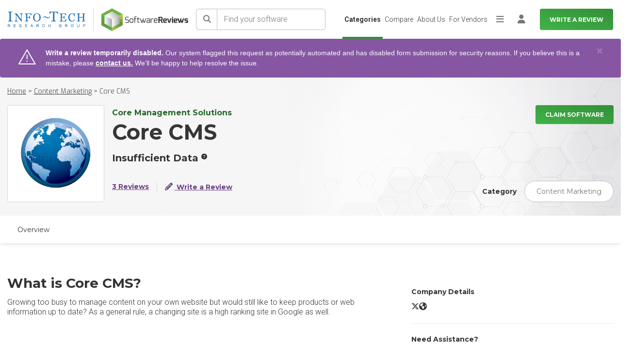

--- FILE ---
content_type: text/html; charset=utf-8
request_url: https://www.softwarereviews.com/products/core-cms
body_size: 22882
content:
<!DOCTYPE html>
<html lang="en">
  <head id="munchkin-key" data-key="353-GFN-093">
  <meta charset="utf-8">
<script>var _rollbarConfig = {"accessToken":"434485f7483b452d93ee4b7d7bc36c88","captureUncaught":true,"hostSafeList":["softwarereviews.com"],"payload":{"environment":"production","person":{"id":null,"username":null,"email":null}}};</script>
<script>!function(r){var e={};function o(n){if(e[n])return e[n].exports;var t=e[n]={i:n,l:!1,exports:{}};return r[n].call(t.exports,t,t.exports,o),t.l=!0,t.exports}o.m=r,o.c=e,o.d=function(r,e,n){o.o(r,e)||Object.defineProperty(r,e,{enumerable:!0,get:n})},o.r=function(r){"undefined"!=typeof Symbol&&Symbol.toStringTag&&Object.defineProperty(r,Symbol.toStringTag,{value:"Module"}),Object.defineProperty(r,"__esModule",{value:!0})},o.t=function(r,e){if(1&e&&(r=o(r)),8&e)return r;if(4&e&&"object"==typeof r&&r&&r.__esModule)return r;var n=Object.create(null);if(o.r(n),Object.defineProperty(n,"default",{enumerable:!0,value:r}),2&e&&"string"!=typeof r)for(var t in r)o.d(n,t,function(e){return r[e]}.bind(null,t));return n},o.n=function(r){var e=r&&r.__esModule?function(){return r.default}:function(){return r};return o.d(e,"a",e),e},o.o=function(r,e){return Object.prototype.hasOwnProperty.call(r,e)},o.p="",o(o.s=0)}([function(r,e,o){"use strict";var n=o(1),t=o(5);_rollbarConfig=_rollbarConfig||{},_rollbarConfig.rollbarJsUrl=_rollbarConfig.rollbarJsUrl||"https://cdn.rollbar.com/rollbarjs/refs/tags/v2.26.1/rollbar.min.js",_rollbarConfig.async=void 0===_rollbarConfig.async||_rollbarConfig.async;var a=n.setupShim(window,_rollbarConfig),l=t(_rollbarConfig);window.rollbar=n.Rollbar,a.loadFull(window,document,!_rollbarConfig.async,_rollbarConfig,l)},function(r,e,o){"use strict";var n=o(2),t=o(3);function a(r){return function(){try{return r.apply(this,arguments)}catch(r){try{console.error("[Rollbar]: Internal error",r)}catch(r){}}}}var l=0;function i(r,e){this.options=r,this._rollbarOldOnError=null;var o=l++;this.shimId=function(){return o},"undefined"!=typeof window&&window._rollbarShims&&(window._rollbarShims[o]={handler:e,messages:[]})}var s=o(4),d=function(r,e){return new i(r,e)},c=function(r){return new s(d,r)};function u(r){return a((function(){var e=this,o=Array.prototype.slice.call(arguments,0),n={shim:e,method:r,args:o,ts:new Date};window._rollbarShims[this.shimId()].messages.push(n)}))}i.prototype.loadFull=function(r,e,o,n,t){var l=!1,i=e.createElement("script"),s=e.getElementsByTagName("script")[0],d=s.parentNode;i.crossOrigin="",i.src=n.rollbarJsUrl,o||(i.async=!0),i.onload=i.onreadystatechange=a((function(){if(!(l||this.readyState&&"loaded"!==this.readyState&&"complete"!==this.readyState)){i.onload=i.onreadystatechange=null;try{d.removeChild(i)}catch(r){}l=!0,function(){var e;if(void 0===r._rollbarDidLoad){e=new Error("rollbar.js did not load");for(var o,n,a,l,i=0;o=r._rollbarShims[i++];)for(o=o.messages||[];n=o.shift();)for(a=n.args||[],i=0;i<a.length;++i)if("function"==typeof(l=a[i])){l(e);break}}"function"==typeof t&&t(e)}()}})),d.insertBefore(i,s)},i.prototype.wrap=function(r,e,o){try{var n;if(n="function"==typeof e?e:function(){return e||{}},"function"!=typeof r)return r;if(r._isWrap)return r;if(!r._rollbar_wrapped&&(r._rollbar_wrapped=function(){o&&"function"==typeof o&&o.apply(this,arguments);try{return r.apply(this,arguments)}catch(o){var e=o;throw e&&("string"==typeof e&&(e=new String(e)),e._rollbarContext=n()||{},e._rollbarContext._wrappedSource=r.toString(),window._rollbarWrappedError=e),e}},r._rollbar_wrapped._isWrap=!0,r.hasOwnProperty))for(var t in r)r.hasOwnProperty(t)&&(r._rollbar_wrapped[t]=r[t]);return r._rollbar_wrapped}catch(e){return r}};for(var p="log,debug,info,warn,warning,error,critical,global,configure,handleUncaughtException,handleAnonymousErrors,handleUnhandledRejection,captureEvent,captureDomContentLoaded,captureLoad".split(","),f=0;f<p.length;++f)i.prototype[p[f]]=u(p[f]);r.exports={setupShim:function(r,e){if(r){var o=e.globalAlias||"Rollbar";if("object"==typeof r[o])return r[o];r._rollbarShims={},r._rollbarWrappedError=null;var l=new c(e);return a((function(){e.captureUncaught&&(l._rollbarOldOnError=r.onerror,n.captureUncaughtExceptions(r,l,!0),e.wrapGlobalEventHandlers&&t(r,l,!0)),e.captureUnhandledRejections&&n.captureUnhandledRejections(r,l,!0);var a=e.autoInstrument;return!1!==e.enabled&&(void 0===a||!0===a||function(r){return!("object"!=typeof r||void 0!==r.page&&!r.page)}(a))&&r.addEventListener&&(r.addEventListener("load",l.captureLoad.bind(l)),r.addEventListener("DOMContentLoaded",l.captureDomContentLoaded.bind(l))),r[o]=l,l}))()}},Rollbar:c}},function(r,e,o){"use strict";function n(r,e,o,n){r._rollbarWrappedError&&(n[4]||(n[4]=r._rollbarWrappedError),n[5]||(n[5]=r._rollbarWrappedError._rollbarContext),r._rollbarWrappedError=null);var t=e.handleUncaughtException.apply(e,n);o&&o.apply(r,n),"anonymous"===t&&(e.anonymousErrorsPending+=1)}r.exports={captureUncaughtExceptions:function(r,e,o){if(r){var t;if("function"==typeof e._rollbarOldOnError)t=e._rollbarOldOnError;else if(r.onerror){for(t=r.onerror;t._rollbarOldOnError;)t=t._rollbarOldOnError;e._rollbarOldOnError=t}e.handleAnonymousErrors();var a=function(){var o=Array.prototype.slice.call(arguments,0);n(r,e,t,o)};o&&(a._rollbarOldOnError=t),r.onerror=a}},captureUnhandledRejections:function(r,e,o){if(r){"function"==typeof r._rollbarURH&&r._rollbarURH.belongsToShim&&r.removeEventListener("unhandledrejection",r._rollbarURH);var n=function(r){var o,n,t;try{o=r.reason}catch(r){o=void 0}try{n=r.promise}catch(r){n="[unhandledrejection] error getting `promise` from event"}try{t=r.detail,!o&&t&&(o=t.reason,n=t.promise)}catch(r){}o||(o="[unhandledrejection] error getting `reason` from event"),e&&e.handleUnhandledRejection&&e.handleUnhandledRejection(o,n)};n.belongsToShim=o,r._rollbarURH=n,r.addEventListener("unhandledrejection",n)}}}},function(r,e,o){"use strict";function n(r,e,o){if(e.hasOwnProperty&&e.hasOwnProperty("addEventListener")){for(var n=e.addEventListener;n._rollbarOldAdd&&n.belongsToShim;)n=n._rollbarOldAdd;var t=function(e,o,t){n.call(this,e,r.wrap(o),t)};t._rollbarOldAdd=n,t.belongsToShim=o,e.addEventListener=t;for(var a=e.removeEventListener;a._rollbarOldRemove&&a.belongsToShim;)a=a._rollbarOldRemove;var l=function(r,e,o){a.call(this,r,e&&e._rollbar_wrapped||e,o)};l._rollbarOldRemove=a,l.belongsToShim=o,e.removeEventListener=l}}r.exports=function(r,e,o){if(r){var t,a,l="EventTarget,Window,Node,ApplicationCache,AudioTrackList,ChannelMergerNode,CryptoOperation,EventSource,FileReader,HTMLUnknownElement,IDBDatabase,IDBRequest,IDBTransaction,KeyOperation,MediaController,MessagePort,ModalWindow,Notification,SVGElementInstance,Screen,TextTrack,TextTrackCue,TextTrackList,WebSocket,WebSocketWorker,Worker,XMLHttpRequest,XMLHttpRequestEventTarget,XMLHttpRequestUpload".split(",");for(t=0;t<l.length;++t)r[a=l[t]]&&r[a].prototype&&n(e,r[a].prototype,o)}}},function(r,e,o){"use strict";function n(r,e){this.impl=r(e,this),this.options=e,function(r){for(var e=function(r){return function(){var e=Array.prototype.slice.call(arguments,0);if(this.impl[r])return this.impl[r].apply(this.impl,e)}},o="log,debug,info,warn,warning,error,critical,global,configure,handleUncaughtException,handleAnonymousErrors,handleUnhandledRejection,_createItem,wrap,loadFull,shimId,captureEvent,captureDomContentLoaded,captureLoad".split(","),n=0;n<o.length;n++)r[o[n]]=e(o[n])}(n.prototype)}n.prototype._swapAndProcessMessages=function(r,e){var o,n,t;for(this.impl=r(this.options);o=e.shift();)n=o.method,t=o.args,this[n]&&"function"==typeof this[n]&&("captureDomContentLoaded"===n||"captureLoad"===n?this[n].apply(this,[t[0],o.ts]):this[n].apply(this,t));return this},r.exports=n},function(r,e,o){"use strict";r.exports=function(r){return function(e){if(!e&&!window._rollbarInitialized){for(var o,n,t=(r=r||{}).globalAlias||"Rollbar",a=window.rollbar,l=function(r){return new a(r)},i=0;o=window._rollbarShims[i++];)n||(n=o.handler),o.handler._swapAndProcessMessages(l,o.messages);window[t]=n,window._rollbarInitialized=!0}}}}]);</script>
  <meta name="viewport" content="width=device-width, initial-scale=1">
  <meta name="author" content="https://softwarereviews.com">
  <meta name="google-site-verification" content="OVKkGbWWLjcUmo_E5UsZUPy4meDnZFLz0KfJDPf0dbk">

  <script type="application/ld+json">
  {"@context":"https://schema.org","@graph":[{"@type":"Organization","name":"SoftwareReviews","description":"SoftwareReviews is a division of Info-Tech Research Group, a world-class IT research and advisory firm established in 1997. Backed by two decades of experience, SoftwareReviews is a leading source of expertise and insight into the enterprise software landscape and client-vendor relationships. By collecting real data from IT and business professionals, the SoftwareReviews methodology produces the most detailed and authentic insights into the experience of evaluating and purchasing enterprise software.","address":{"@type":"PostalAddress","addressLocality":"London","addressRegion":"ON","postalCode":"N6A 1B8","streetAddress":"345 Ridout St N"},"parentOrganization":"Info-Tech Research Group","url":"https://www.softwarereviews.com/","sameAs":["https://www.facebook.com/softwarereviewsITRG/","https://twitter.com/SW_Reviews","https://www.instagram.com/infotechrg/","https://www.linkedin.com/company/softwarereviews"]},{"@type":"WebSite","name":"SoftwareReviews","url":"https://www.softwarereviews.com/","potentialAction":{"@type":"SearchAction","target":"https://www.softwarereviews.com/search?q={search_term_string}","query-input":"required name=search_term_string"}},{"@type":"WebPage","@id":"https://www.softwarereviews.com/products/core-cms","url":"https://www.softwarereviews.com/products/core-cms","name":"SoftwareReviews"}]}
</script>


  <link rel="icon" type="image/x-icon" href="https://cdn1.softwarereviews.com/assets/favicon-97cfcd762bccd703ee81c00b46eaaaca98efa8857668f18e9eac7e957ea667a8.ico" />
  <title>Core CMS Customer Reviews 2026 | Content Marketing | SoftwareReviews</title>
<meta name="description" content="Explore Core CMS - Content Marketing reviews from real users. Learn more about product features, vendor capabilities, product ratings, and more.">
<meta name="keywords" content="core cms, software, reviews, enterprise, it, selection, ratings, vendor, information, technology, features, product, enterprise software, best software, software reviews, top software, software comparison, software provider, software purchase, categories">
<link rel="canonical" href="https://www.softwarereviews.com/products/core-cms?c_id=221">
<meta property="og:title" content="Core CMS Customer Reviews 2026 | Content Marketing | SoftwareReviews">
<meta property="og:site_name" content="SoftwareReviews">
<meta property="og:description" content="Explore Core CMS - Content Marketing reviews from real users. Learn more about product features, vendor capabilities, product ratings, and more.">
<meta property="og:image" content="https://cdn3.softwarereviews.com/assets/software_reviews_shared/shared/scorecard-cover-full-75eef0f1a6998bd8bdca14e9ab6a9068e3cef941c942b771bc1299b0eca1a519.png">
<meta property="og:type" content="website">
<meta property="og:url" content="https://www.softwarereviews.com/products/core-cms">
<meta name="twitter:title" content="Core CMS Customer Reviews 2026 | Content Marketing | SoftwareReviews">
<meta name="twitter:description" content="Explore Core CMS - Content Marketing reviews from real users. Learn more about product features, vendor capabilities, product ratings, and more.">
<meta name="twitter:card" content="summary">
<meta name="twitter:site" content="@SW_Reviews">
<meta name="twitter:image" content="https://cdn3.softwarereviews.com/assets/software_reviews_shared/shared/scorecard-cover-full-75eef0f1a6998bd8bdca14e9ab6a9068e3cef941c942b771bc1299b0eca1a519.png">
  <meta name="csrf-param" content="authenticity_token" />
<meta name="csrf-token" content="ajetRfE9vUDvWMuiK2uqGlr8qgNfZwJBeMG8irkXTW-ZtJAy_4cLCEZWZ0cwSIE6oyO4Mwwv-QQ3xLIUdn4zCw" />
  
  
  <script>
  Rollbar.configure({
    payload: {
      person: {
        id: "",
        email: "",
      }
    }
  });
</script>


  <!-- Google Fonts -->
  <!-- Google Fonts -->
<link rel="preconnect" href="https://fonts.googleapis.com">
<link rel="preconnect" href="https://fonts.gstatic.com" crossorigin />
<link rel="stylesheet" href="https://fonts.googleapis.com/css?family=Exo:300,300i,400,400i,500,500i,600,700|Roboto:300,300i,400,400i,500,500i,700,700i,800,900|Montserrat:100,300,400,500,700,900&display=swap" media="print" onload="this.media='all'" />
<noscript>
  <link rel="stylesheet" href="https://fonts.googleapis.com/css?family=Exo:300,300i,400,400i,500,500i,600,700|Roboto:300,300i,400,400i,500,500i,700,700i,800,900|Montserrat:100,300,400,500,700,900&display=swap" />
</noscript>

<!-- Icon Font -->
<script src="https://kit.fontawesome.com/6b0b0f72af.js" crossorigin="anonymous" media="print" onload="this.media='all'"></script>
<noscript><link rel="stylesheet" href="https://kit.fontawesome.com/6b0b0f72af.css" media="all"></noscript>


  <link rel="stylesheet" href="https://cdn1.softwarereviews.com/assets/application-cf2be90cc42b9cb0e096c84e0d7be746404cbae917b6d36921f860c11f32e1f3.css" data-turbo-track="reload" />
  <link rel="stylesheet" href="https://cdn1.softwarereviews.com/assets/application_tailwind-9df2b3868f729c009c7b59b244135f91882a684d4f1d823d9bd582aeb777c951.css" />
  <link rel="stylesheet" href="https://cdn3.softwarereviews.com/assets/es_application-a41850f4fa6f1f4ca5a365291f06bbe8e359e5f67a10ed19503d28e61d19797d.css" />
  <link rel="stylesheet" href="https://cdn0.softwarereviews.com/assets/software_reviews_shared_application_tailwind-41576a2552c4474f01a9fab28b34890d3f20e4255bb692b40f729149707c01a8.css" />
  <script src="https://cdn2.softwarereviews.com/assets/manifests/offerings/show-26cba22f87031f378c78b93ebde8dec8e91082e9ee13efd4440d8e6db244fc8e.js" data-turbo-track="reload" defer="defer"></script>
  <script src="https://cdn2.softwarereviews.com/assets/es_application-f8a2d256df2c87d8e91b35db3bdc1bebbbc21c65c962ac2f64b895fd4dce7531.js" data-turbo-track="reload" defer="defer"></script>

  
  <!-- Google Tag Manager -->
<script>
  (function(w,d,s,l,i){
    w[l]=w[l]||[];w[l].push({'gtm.start':new Date().getTime(),event:'gtm.js'});
    var f=d.getElementsByTagName(s)[0],j=d.createElement(s),dl=l!='dataLayer'?'&l='+l:'';
    j.async=true;
    j.src='https://www.googletagmanager.com/gtm.js?id='+i+dl;
    f.parentNode.insertBefore(j,f);
  })(window,document,'script','dataLayer','GTM-THFZWQV');
</script>
<!-- End Google Tag Manager -->

    <!-- Start VWO Async SmartCode -->
  <link rel="preconnect" href="https://dev.visualwebsiteoptimizer.com" />
  <script type='text/javascript' id='vwoCode'>
  window._vwo_code ||
  (function () {
  var w=window,
  d=document;
  var account_id=929392,
  version=2.2,
  settings_tolerance=2000,
  hide_element='body',
  hide_element_style = 'opacity:0 !important;filter:alpha(opacity=0) !important;background:none !important';
  /* DO NOT EDIT BELOW THIS LINE */
  if(f=!1,v=d.querySelector('#vwoCode'),cc={},-1<d.URL.indexOf('__vwo_disable__')||w._vwo_code)return;try{var e=JSON.parse(localStorage.getItem('_vwo_'+account_id+'_config'));cc=e&&'object'==typeof e?e:{}}catch(e){}function r(t){try{return decodeURIComponent(t)}catch(e){return t}}var s=function(){var e={combination:[],combinationChoose:[],split:[],exclude:[],uuid:null,consent:null,optOut:null},t=d.cookie||'';if(!t)return e;for(var n,i,o=/(?:^|;\s*)(?:(_vis_opt_exp_(\d+)_combi=([^;]*))|(_vis_opt_exp_(\d+)_combi_choose=([^;]*))|(_vis_opt_exp_(\d+)_split=([^:;]*))|(_vis_opt_exp_(\d+)_exclude=[^;]*)|(_vis_opt_out=([^;]*))|(_vwo_global_opt_out=[^;]*)|(_vwo_uuid=([^;]*))|(_vwo_consent=([^;]*)))/g;null!==(n=o.exec(t));)try{n[1]?e.combination.push({id:n[2],value:r(n[3])}):n[4]?e.combinationChoose.push({id:n[5],value:r(n[6])}):n[7]?e.split.push({id:n[8],value:r(n[9])}):n[10]?e.exclude.push({id:n[11]}):n[12]?e.optOut=r(n[13]):n[14]?e.optOut=!0:n[15]?e.uuid=r(n[16]):n[17]&&(i=r(n[18]),e.consent=i&&3<=i.length?i.substring(0,3):null)}catch(e){}return e}();function i(){var e=function(){if(w.VWO&&Array.isArray(w.VWO))for(var e=0;e<w.VWO.length;e++){var t=w.VWO[e];if(Array.isArray(t)&&('setVisitorId'===t[0]||'setSessionId'===t[0]))return!0}return!1}(),t='a='+account_id+'&u='+encodeURIComponent(w._vis_opt_url||d.URL)+'&vn='+version+'&ph=1'+('undefined'!=typeof platform?'&p='+platform:'')+'&st='+w.performance.now();e||((n=function(){var e,t=[],n={},i=w.VWO&&w.VWO.appliedCampaigns||{};for(e in i){var o=i[e]&&i[e].v;o&&(t.push(e+'-'+o+'-1'),n[e]=!0)}if(s&&s.combination)for(var r=0;r<s.combination.length;r++){var a=s.combination[r];n[a.id]||t.push(a.id+'-'+a.value)}return t.join('|')}())&&(t+='&c='+n),(n=function(){var e=[],t={};if(s&&s.combinationChoose)for(var n=0;n<s.combinationChoose.length;n++){var i=s.combinationChoose[n];e.push(i.id+'-'+i.value),t[i.id]=!0}if(s&&s.split)for(var o=0;o<s.split.length;o++)t[(i=s.split[o]).id]||e.push(i.id+'-'+i.value);return e.join('|')}())&&(t+='&cc='+n),(n=function(){var e={},t=[];if(w.VWO&&Array.isArray(w.VWO))for(var n=0;n<w.VWO.length;n++){var i=w.VWO[n];if(Array.isArray(i)&&'setVariation'===i[0]&&i[1]&&Array.isArray(i[1]))for(var o=0;o<i[1].length;o++){var r,a=i[1][o];a&&'object'==typeof a&&(r=a.e,a=a.v,r&&a&&(e[r]=a))}}for(r in e)t.push(r+'-'+e[r]);return t.join('|')}())&&(t+='&sv='+n)),s&&s.optOut&&(t+='&o='+s.optOut);var n=function(){var e=[],t={};if(s&&s.exclude)for(var n=0;n<s.exclude.length;n++){var i=s.exclude[n];t[i.id]||(e.push(i.id),t[i.id]=!0)}return e.join('|')}();return n&&(t+='&e='+n),s&&s.uuid&&(t+='&id='+s.uuid),s&&s.consent&&(t+='&consent='+s.consent),w.name&&-1<w.name.indexOf('_vis_preview')&&(t+='&pM=true'),w.VWO&&w.VWO.ed&&(t+='&ed='+w.VWO.ed),t}code={nonce:v&&v.nonce,library_tolerance:function(){return'undefined'!=typeof library_tolerance?library_tolerance:void 0},settings_tolerance:function(){return cc.sT||settings_tolerance},hide_element_style:function(){return'{'+(cc.hES||hide_element_style)+'}'},hide_element:function(){return performance.getEntriesByName('first-contentful-paint')[0]?'':'string'==typeof cc.hE?cc.hE:hide_element},getVersion:function(){return version},finish:function(e){var t;f||(f=!0,(t=d.getElementById('_vis_opt_path_hides'))&&t.parentNode.removeChild(t),e&&((new Image).src='https://dev.visualwebsiteoptimizer.com/ee.gif?a='+account_id+e))},finished:function(){return f},addScript:function(e){var t=d.createElement('script');t.type='text/javascript',e.src?t.src=e.src:t.text=e.text,v&&t.setAttribute('nonce',v.nonce),d.getElementsByTagName('head')[0].appendChild(t)},load:function(e,t){t=t||{};var n=new XMLHttpRequest;n.open('GET',e,!0),n.withCredentials=!t.dSC,n.responseType=t.responseType||'text',n.onload=function(){if(t.onloadCb)return t.onloadCb(n,e);200===n.status?_vwo_code.addScript({text:n.responseText}):_vwo_code.finish('&e=loading_failure:'+e)},n.onerror=function(){if(t.onerrorCb)return t.onerrorCb(e);_vwo_code.finish('&e=loading_failure:'+e)},n.send()},init:function(){var e,t=this.settings_tolerance();w._vwo_settings_timer=setTimeout(function(){_vwo_code.finish()},t),'body'!==this.hide_element()?(n=d.createElement('style'),e=(t=this.hide_element())?t+this.hide_element_style():'',t=d.getElementsByTagName('head')[0],n.setAttribute('id','_vis_opt_path_hides'),v&&n.setAttribute('nonce',v.nonce),n.setAttribute('type','text/css'),n.styleSheet?n.styleSheet.cssText=e:n.appendChild(d.createTextNode(e)),t.appendChild(n)):(n=d.getElementsByTagName('head')[0],(e=d.createElement('div')).style.cssText='z-index: 2147483647 !important;position: fixed !important;left: 0 !important;top: 0 !important;width: 100% !important;height: 100% !important;background: white !important;',e.setAttribute('id','_vis_opt_path_hides'),e.classList.add('_vis_hide_layer'),n.parentNode.insertBefore(e,n.nextSibling));var n='https://dev.visualwebsiteoptimizer.com/j.php?'+i();-1!==w.location.search.indexOf('_vwo_xhr')?this.addScript({src:n}):this.load(n+'&x=true',{l:1})}};w._vwo_code=code;code.init();})();
  </script>
  <!-- End VWO Async SmartCode -->

</head>

  <body class="sr-body-wide" data-controller="sr-modal">
  <noscript>
  <div class="no-script-notification">
    For full functionality of this site it is necessary to enable JavaScript. Here are the <a href="http://www.enable-javascript.com/"> instructions to enable JavaScript in your web browser</a>.
  </div>
  <div class="no-script-bump"> </div>
</noscript>

  <!-- Google Tag Manager (noscript) -->
<noscript>
  <iframe src="https://www.googletagmanager.com/ns.html?id=GTM-THFZWQV"
    height="0" width="0" style="display:none;visibility:hidden">
  </iframe>
</noscript>
<!-- End Google Tag Manager (noscript) -->

  <!-- Main Wrapper -->
  <div class="layout-wrapper">

    <!-- Page Navbar -->
    <header id="header" class="h-16 xs:h-20 sticky pl-4 top-0 inset-x-0 z-[1030] bg-white lg:pr-4 xl:py-0 3xl:px-0">
  <a class="button button--secondary sr-only top-1 left-1 z-[9999] outline-offset-2 focus:not-sr-only focus:absolute focus:px-6 focus:py-3" target="_self" href="#main">Skip to main content</a>


  <nav class="flex items-center justify-between h-full font-roboto font-light text-gray-700 lg:text-xs xl:justify-end 2xl:text-sm 3xl:px-11" aria-label="Main">
    <div class="flex items-center mr-4 sm:mr-4 2xl:mr-7">
  <div class="hidden xs:block">
    <img class="max-w-full" width="160" height="32" alt="Info-Tech Research Group" src="https://cdn0.softwarereviews.com/assets/logos/info-tech/info-tech-research-group-db041b640665c6201359b0e19da6758cdeb39ea416ec6c156eecaf9bea0806bd.svg" />
  </div>

  <div class="hidden shrink-0 mx-4 w-px h-12 bg-gray-300 xs:block sm:mx-6 lg:mx-4 xl:mx-6"></div>

  <a title="Home" href="/">
    <img class="max-w-full" width="179" height="47" alt="SoftwareReviews" src="https://cdn1.softwarereviews.com/assets/logos/software_reviews/software_reviews_logo_centered-b3f3ddcf554938239aa2b9c4d2f16f9598dcc4ca7458ae11c4af4bd663bbbe59.svg" />
</a></div>

    <div id="site-search" class="h-16 xs:h-20 hidden max-lg:absolute max-lg:top-0 max-lg:inset-x-0 max-lg:py-3 max-lg:px-4 max-lg:z-50 max-lg:bg-gradient-to-b max-lg:from-primary-gradient-dark-start max-lg:to-primary-gradient-dark-end lg:grow xs:py-4 lg:block lg:relative lg:p-0 lg:bg-none">
  <div class="flex items-center h-full">
    <form action="/search" class="grow flex min-w-[200px] lg:mr-4 lg:max-w-[400px] 2xl:mr-9" data-controller="search" data-search-bar-value="site-search-dropdown">
      <button name="button" type="submit" class="shrink-0 relative min-w-target min-h-target text-base text-gray-500 bg-white border border-r-0 rounded-l-md after:content-[&#39;&#39;] after:absolute after:inset-y-0 after:right-0 after:w-px after:bg-gray-400 border-gray-400" aria-label="Search">
  
<span class="sr-text sr-tw-sr-only">Search</span><span class="fa fa-solid fa-search" aria-hidden="true"></span>

</button>
      <input autocomplete="off" class="grow m-0 px-3.5 font-roboto font-light text-base bg-white border border-l-0 rounded-r-md rounded-l-none focus:z-10 border-gray-400 placeholder:text-gray-500" maxlength="80" name="q" placeholder="Find your software" type="search" aria-label="Find your software" data-action="focus-&gt;search#getResults focusout-&gt;search#hideTips keyup-&gt;search#getResults" data-search-target="input">

      <div class="hidden absolute mt-1 inset-x-0 p-5 top-full bg-white rounded-md shadow" data-search-target="tips">
  <div class="mb-3 font-exo text-xs font-bold leading-none uppercase text-gray-800">Search tips</div>
    <div class="mt-3 text-base font-light text-gray-700">Search for products, categories, or vendors.</div>
    <div class="mt-3 text-base font-light text-gray-700">Try keywords like &#39;management&#39;, &#39;Microsoft&#39;, or &#39;CRM&#39;</div>
</div>

      <div class="max-h-[calc(100vh-theme(space.16))] xs:max-h-[calc(100vh-theme(space.20))] hidden absolute mt-1 inset-x-0 pb-2 top-full bg-white rounded-md shadow overflow-y-auto" data-search-target="results">
  <div class="flex items-center justify-center py-3 px-5 bg-gray-100">
    
<span class="fa fa-solid fa-search text-xl text-gray-500" aria-hidden="true"></span>

    <div class="ml-2.5 text-ellipsis overflow-hidden">Search for <strong>"<span data-search-target="term"></span>"</strong> by hitting <em>enter</em>, or see suggested results.</div>
  </div>

  <turbo-frame id="site-search-dropdown"></turbo-frame>
</div>


      <button class="ml-3.5 font-roboto text-white bg-transparent lg:hidden" type="button" aria-controls="site-search" aria-expanded="true" data-action="toggle#display " data-controller="toggle">
  
        Cancel

</button>    </form>
  </div>
</div>


    <ul id="main-nav" class="max-h-[calc(100vh-theme(space.16))] xs:max-h-[calc(100vh-theme(space.20))] hidden m-0 p-0 list-none max-lg:absolute max-lg:inset-x-0 max-lg:top-full max-lg:bg-white max-lg:shadow max-lg:overflow-y-auto sm:justify-end lg:grow lg:flex lg:gap-x-4 lg:relative lg:h-full">
      <li class="relative leading-snug p-2 lg:hidden">
  <a class="button button--primary button--sm shrink-0 py-2 min-h-target whitespace-nowrap w-full" aria-current="false" target="_self" href="/start">Write a Review</a>


</li>  <li class="relative leading-snug">
    <a class="flex items-center px-4 py-3 min-h-target h-full leading-snug text-gray-700 aria-current:font-bold lg:text-sm lg:leading-snug lg:whitespace-nowrap hocus:no-underline before:inset-0 before:border-l-4 before:border-transparent before:content-[&#39;&#39;] before:absolute hocus:before:border-primary-500 aria-current:before:border-primary-500 lg:border-0 lg:before:border-l-0 lg:justify-center lg:px-1 lg:py-4 lg:before:border-b-4" aria-current="true" href="/categories">Categories</a>
</li>  <li class="relative leading-snug">
    <a class="flex items-center px-4 py-3 min-h-target h-full leading-snug text-gray-700 aria-current:font-bold lg:text-sm lg:leading-snug lg:whitespace-nowrap hocus:no-underline before:inset-0 before:border-l-4 before:border-transparent before:content-[&#39;&#39;] before:absolute hocus:before:border-primary-500 aria-current:before:border-primary-500 lg:border-0 lg:before:border-l-0 lg:justify-center lg:px-1 lg:py-4 lg:before:border-b-4" aria-current="false" href="/compare">Compare</a>
</li>  <li class="relative leading-snug">
    <a class="flex items-center px-4 py-3 min-h-target h-full leading-snug text-gray-700 aria-current:font-bold lg:text-sm lg:leading-snug lg:whitespace-nowrap hocus:no-underline before:inset-0 before:border-l-4 before:border-transparent before:content-[&#39;&#39;] before:absolute hocus:before:border-primary-500 aria-current:before:border-primary-500 lg:border-0 lg:before:border-l-0 lg:justify-center lg:px-1 lg:py-4 lg:before:border-b-4" aria-current="false" href="/about">About Us</a>
</li>  <li class="relative leading-snug">
    <a class="flex items-center px-4 py-3 min-h-target h-full leading-snug text-gray-700 aria-current:font-bold lg:text-sm lg:leading-snug lg:whitespace-nowrap hocus:no-underline before:inset-0 before:border-l-4 before:border-transparent before:content-[&#39;&#39;] before:absolute hocus:before:border-primary-500 aria-current:before:border-primary-500 lg:border-0 lg:before:border-l-0 lg:justify-center lg:px-1 lg:py-4 lg:before:border-b-4" target="_blank" aria-current="false" href="https://provider.softwarereviews.com/">For Vendors</a>
</li>
      <li class="relative leading-snug">
  <button class="shrink-0 flex items-center justify-center p-0 min-w-target min-h-target text-lg text-gray-500 bg-transparent hocus:text-gray-700 hocus:no-underline hidden items-center justify-center px-1 h-full text-inherit hocus:no-underline lg:flex" type="button" aria-controls="main-nav-extra" aria-expanded="false" data-action="toggle#display toggle:click:outside-&gt;toggle#hide" data-controller="toggle">
  
    
<span class="sr-text sr-tw-sr-only">More</span><span class="fa fa-solid fa-bars" aria-hidden="true"></span>


</button>
  <ul id="main-nav-extra" class="max-h-[calc(100vh-theme(space.16))] xs:max-h-[calc(100vh-theme(space.20))] hidden m-0 mt-1 p-0 list-none bg-white max-lg:block max-lg:max-h-none lg:absolute lg:-right-2 lg:w-40 lg:rounded-lg lg:shadow lg:overflow-y-auto">
        <li class="relative leading-snug">
          <a class="flex items-center px-4 py-3 min-h-target h-full leading-snug text-gray-700 aria-current:font-bold lg:text-sm lg:leading-snug lg:whitespace-nowrap hocus:no-underline before:inset-0 before:border-l-4 before:border-transparent before:content-[&#39;&#39;] before:absolute hocus:before:border-primary-500 aria-current:before:border-primary-500 lg:border-0 lg:before:border-l-0 lg:w-full lg:hocus:underline" aria-current="false" href="/reports">Browse Reports</a>
</li>        <li class="relative leading-snug">
          <a class="flex items-center px-4 py-3 min-h-target h-full leading-snug text-gray-700 aria-current:font-bold lg:text-sm lg:leading-snug lg:whitespace-nowrap hocus:no-underline before:inset-0 before:border-l-4 before:border-transparent before:content-[&#39;&#39;] before:absolute hocus:before:border-primary-500 aria-current:before:border-primary-500 lg:border-0 lg:before:border-l-0 lg:w-full lg:hocus:underline" aria-current="false" href="/research">Research</a>
</li>        <li class="relative leading-snug">
          <a class="flex items-center px-4 py-3 min-h-target h-full leading-snug text-gray-700 aria-current:font-bold lg:text-sm lg:leading-snug lg:whitespace-nowrap hocus:no-underline before:inset-0 before:border-l-4 before:border-transparent before:content-[&#39;&#39;] before:absolute hocus:before:border-primary-500 aria-current:before:border-primary-500 lg:border-0 lg:before:border-l-0 lg:w-full lg:hocus:underline" aria-current="false" href="/what-we-do">What We Do</a>
</li>
    <li class="relative leading-snug border-t border-gray-300"></li>  </ul>
</li>
    </ul>

    <div class="hidden shrink-0 mr-4 ml-3 w-px h-8 bg-gray-400 xl:block"></div>

    <div class="shrink-0 flex h-full">
      
  <a id="header-login" class="shrink-0 flex items-center justify-center p-0 min-w-target min-h-target text-lg text-gray-500 bg-transparent hocus:text-gray-700 hocus:no-underline relative" href="/access/new">
    <span class="flex items-center px-4 py-3 min-h-target h-full leading-snug text-gray-700 aria-current:font-bold lg:text-sm lg:leading-snug lg:whitespace-nowrap hocus:no-underline before:inset-0 before:border-l-4 before:border-transparent before:content-[&#39;&#39;] before:absolute hocus:before:border-primary-500 aria-current:before:border-primary-500 lg:border-0 lg:before:border-l-0 lg:justify-center lg:px-1 lg:py-4 lg:before:border-b-4 hidden xs:text-xs xl:flex 2xl:text-sm">Log in</span>
    <span class="sr-only xl:hidden">Log in</span>
    
<span class="fa fa-solid fa-user xl:hidden" aria-hidden="true"></span>

</a>
      <button class="shrink-0 flex items-center justify-center p-0 min-w-target min-h-target text-lg text-gray-500 bg-transparent hocus:text-gray-700 hocus:no-underline lg:hidden" type="button" aria-controls="site-search" aria-expanded="false" data-action="toggle#display " data-controller="toggle">
  
  
<span class="sr-text sr-tw-sr-only">Open search</span><span class="fa fa-solid fa-search" aria-hidden="true"></span>


</button>
      <button class="shrink-0 flex items-center justify-center p-0 min-w-target min-h-target text-lg text-gray-500 bg-transparent hocus:text-gray-700 hocus:no-underline lg:hidden" type="button" aria-controls="main-nav main-nav-extra" aria-expanded="false" data-action="toggle#display " data-controller="toggle">
  
  
<span class="sr-text sr-tw-sr-only">Toggle navigation</span><span class="fa fa-solid fa-bars" aria-hidden="true"></span>


</button>

      <div class="hidden lg:flex lg:items-center lg:pl-4">
        <a class="button button--primary button--sm shrink-0 py-2 min-h-target whitespace-nowrap " aria-current="false" target="_self" href="/start">Write a Review</a>


      </div>
    </div>
  </nav>
</header>

    <!-- /. Page Navbar -->

    <!-- Content -->
    <main id="main" class="layout-content">

      <!-- Flash Messages -->
      <div id="messages">
        
      <div class="system-alert static">
        <div class="row">
          <div class="col-md-12">
            <div class="alert info-icon alert-dismissible bg-secondary-400 py-[18px] px-[18px] md:px-[17px] lg:px-[37px]
            text-white text-size-14 flex items-start sm:items-center px-[2%] m-0" role="alert">
              <span class='sm:w-[90%] lg:w-full leading-normal'>
                <b>Write a review temporarily disabled.</b>
                Our system flagged this request as potentially automated and has disabled form submission for security reasons.
                If you believe this is a mistake, please
                <a class="text-white font-bold underline" href="/about#contact-us-form-section">contact us.</a>
                We’ll be happy to help resolve the issue.
              </span>
              <button type="button" class="static close xl:mt-[0px] sm:-mt-[32px] md:ml-[14px]" data-dismiss="alert"><span aria-hidden="true">&times;</span><span class="sr-only">Close</span></button>
            </div>
          </div>
        </div>
</div>    </div>
      <!-- /. Flash Messages -->

      
  <script type="application/ld+json">
    {"@context":"https://schema.org","@graph":[{"@type":"BreadcrumbList","itemListElement":[{"@type":"ListItem","position":1,"name":"Home","item":"https://www.softwarereviews.com/"},{"@type":"ListItem","position":2,"name":"Content Marketing","item":"https://www.softwarereviews.com/categories/%23%3CSoftwareReviewsShared::Category:0x0000f8fc8ff87818%3E"},{"@type":"ListItem","position":3,"name":"Core CMS"}]}]}
  </script>

<div itemtype="https://schema.org/SoftwareApplication" itemscope="itemscope">
  <meta itemprop="name" content="Core CMS">
  <meta itemprop="description" content="Growing too busy to manage content on your own website but would still like to keep products or web information up to date?  As a general rule, a changing site is a high ranking site in Google as well.">
  <link itemprop="image" content="https://cdn-public.softwarereviews.com/production/logos/offerings/7497/large/icon-small.png?1617158501">
  <meta itemprop="applicationCategory" content="BusinessApplication">
  <meta itemprop="applicationSubCategory" content="Content Marketing">
  <div itemprop="author" itemtype="https://schema.org/Organization" itemscope="itemscope">
    <meta itemprop="url" content="https://www.softwarereviews.com/">
    <meta itemprop="name" content="SoftwareReviews">
</div>  <div itemprop="aggregateRating" itemtype="https://schema.org/aggregateRating" itemscope="itemscope">
    <meta itemprop="ratingValue" content="3.7">
    <meta itemprop="reviewCount" content="3">
    <meta itemprop="bestRating" content="5">
    <meta itemprop="worstRating" content="0">
</div>    <div itemprop="reviews" itemtype="https://schema.org/Review" itemscope="itemscope">
      <div itemprop="reviewRating" itemtype="https://schema.org/Rating" itemscope="itemscope">
        <meta itemprop="ratingValue" content="4.4">
        <meta itemprop="bestRating" content="5">
        <meta itemprop="worstRating" content="0">
</div>      <div itemprop="author" itemtype="https://schema.org/Person" itemscope="itemscope">
        <meta itemprop="name" content="Ashlyn Ares">
</div>      <meta itemprop="datePublished" content="2023-09-12">
      <meta itemprop="name" content="Addressing every one of our requirements ,">
        <meta itemprop="reviewBody" content=" A large portion of the issues with specialized refreshes which recently consumed heaps of time are currently in a split second settled inside a flickering of eyes. The format of the substance is consequently picked by the kind of happiness we need to distribute.
">
        <meta itemprop="reviewBody" content=" The dashboard is exceptionally simple and easy to utilize. Items, pages, and content — everything is so easy to do with Core CMS. The greater part of the highlights for regular sites is covered inside no time. Everything is accessible on a solitary plate.
">
        <meta itemprop="reviewBody" content=" The underlying arrangement and design of the tool can take some time. For certain clients, the expectation to learn and adapt can be a piece more extreme so it would be useful if more instructional exercises/recordings could be given, particularly for the fledglings.
">
        <meta itemprop="reviewBody" content="Core CMS is a net-based framework and the individuals who have previously utilized the results of Microsoft might find it truly agreeable to work with. Generally, the device is exceptionally convenient and supportive so indeed, I suggest utilizing it!
">
</div>    <div itemprop="reviews" itemtype="https://schema.org/Review" itemscope="itemscope">
      <div itemprop="reviewRating" itemtype="https://schema.org/Rating" itemscope="itemscope">
        <meta itemprop="ratingValue" content="4.4">
        <meta itemprop="bestRating" content="5">
        <meta itemprop="worstRating" content="0">
</div>      <div itemprop="author" itemtype="https://schema.org/Person" itemscope="itemscope">
        <meta itemprop="name" content="Morga Eric">
</div>      <meta itemprop="datePublished" content="2022-03-08">
      <meta itemprop="name" content="Core CMS- a convenient platform">
        <meta itemprop="reviewBody" content="It is considered to be easy for the beginners as the initial options offered as simple o
comprehend. The input features are easy and visible including the editing. The template are
highly advanced and user can customize them in multiple ways.
">
        <meta itemprop="reviewBody" content="
It keeps the user informed of its activities performed in the platform. This platform is very easy
for the user to learn and understand. The familiarity developed between the user and platform
results positively. The overall system gives a very standardized look of the content.
">
        <meta itemprop="reviewBody" content="The early learning is a slow process and perceived to be difficult by the users. It is not
appreciated by the clients. The option of language translation is also complex as well as
confusing for the clients. The users are unaware of how the changes would result and maintains
ambiguity related to the end result.
">
        <meta itemprop="reviewBody" content="It is important for the platform to add a preview option. This allow the user to have a final
impression of how the changes would ultimately result. The learning process in terms of
technicality should be made easy. The system to identify the errors should be enhanced so that it
could highlight more mistakes.
">
</div>    <div itemprop="reviews" itemtype="https://schema.org/Review" itemscope="itemscope">
      <div itemprop="reviewRating" itemtype="https://schema.org/Rating" itemscope="itemscope">
        <meta itemprop="ratingValue" content="4.4">
        <meta itemprop="bestRating" content="5">
        <meta itemprop="worstRating" content="0">
</div>      <div itemprop="author" itemtype="https://schema.org/Person" itemscope="itemscope">
        <meta itemprop="name" content="Shelby Adrian">
</div>      <meta itemprop="datePublished" content="2022-03-02">
      <meta itemprop="name" content="Free, open-source CMS">
        <meta itemprop="reviewBody" content="What I like best is that it is free software, which allows us to actually contribute our coding to the public, and that it is international, which means it supports various languages. The interface is simple to use, and goods, webpages, and content are simple to edit and integrate.">
        <meta itemprop="reviewBody" content="For most upgrades, having a hilarious end set up per content type handles all of the website layout eventualities we require without needing to care about technological difficulties.">
        <meta itemprop="reviewBody" content="There are numerous third-party packages that are too pricey, but generally, this software is superior to WordPress.">
        <meta itemprop="reviewBody" content="Depending on our expertise, this is one of finest, most practical strategies to guarantee ensuring your material reaches the intended audience. Any moment is an excellent time to use this tool.">
</div>  <div itemprop="offers" itemtype="https://schema.org/Offer" itemscope="itemscope">
    <meta itemprop="itemOffered" itemtype="https://schema.org/Service">
</div></div>

<div data-action="resize@window->sr-product-header#layout scroll@window->sr-product-header#checkStickyHeader" data-controller="sr-menu sr-product-header" data-sr-menu-offsets-value="target:before:sr-tw--mt-[170px] target:before:sr-tw-h-[170px] sm:target:before:sr-tw--mt-[137px] sm:target:before:sr-tw-h-[137px] lg:target:before:sr-tw--mt-[205px] lg:target:before:sr-tw-h-[205px]">
  <section class="sr-tw-group sr-tw-relative sr-tw-bg-gray-100 sr-tw-z-20 lg:sr-tw-z-30" data-sr-product-header-target="hero">
  <div class="sr-tw-hidden sr-tw-absolute sr-tw-inset-0 sr-tw-bg-gray-100 sr-tw-bg-right-bottom sr-tw-bg-no-repeat sr-tw-bg-[auto_100%] sm:sr-tw-block" style="background-image: url('https://cdn1.softwarereviews.com/assets/software_reviews_shared/offerings/hero-ff3a097b6f11c75a8b2d1fbd002d18a8f92a2b5894843edb9f1d1328c607e1b6.jpg')"></div>

  <div id="product-heading" class="container sr-tw-relative sr-tw-pt-4 sr-tw-pb-5 lg:sr-tw-pt-5 lg:sr-tw-pb-7">
    <nav class="sr-tw-mb-4 sm:sr-tw-mb-5" aria-label="Breadcrumbs">
  <ol class="sr-tw-m-0 sr-tw-p-0 sr-tw-font-exo sr-tw-font-light sr-tw-text-sm sr-tw-text-left" >
    <li class="sr-tw-inline">
  <a class="sr-tw-peer sr-tw-underline sr-tw-font-light sr-tw-text-inherit sr-tw-underline-offset-2 sr-tw-outline-offset-2 hocus:sr-tw-underline aria-current-page:sr-tw-no-underline" rel="canonical" aria-current="false" title="Home" href="/">Home</a>
  <span class="peer-aria-current-page:sr-tw-hidden" aria-hidden="true">&gt;</span>
</li>
<li class="sr-tw-inline">
  <a class="sr-tw-peer sr-tw-underline sr-tw-font-light sr-tw-text-inherit sr-tw-underline-offset-2 sr-tw-outline-offset-2 hocus:sr-tw-underline aria-current-page:sr-tw-no-underline" rel="canonical" aria-current="false" title="Content Marketing Breadcrumb" href="/categories/content-marketing">Content Marketing</a>
  <span class="peer-aria-current-page:sr-tw-hidden" aria-hidden="true">&gt;</span>
</li>
<li class="sr-tw-inline">
  <a class="sr-tw-peer sr-tw-underline sr-tw-font-light sr-tw-text-inherit sr-tw-underline-offset-2 sr-tw-outline-offset-2 hocus:sr-tw-underline aria-current-page:sr-tw-no-underline" rel="canonical" aria-current="page" title="Core CMS Breadcrumb" href="/products/core-cms?c_id=221">Core CMS</a>
  <span class="peer-aria-current-page:sr-tw-hidden" aria-hidden="true">&gt;</span>
</li>

  </ol>
</nav>

    <div class="sr-tw-flex sr-tw-flex-wrap sr-tw-gap-4 sr-tw-w-full md:sr-tw-flex-nowrap md:sr-tw-gap-8">
      <div class="sr-tw-block sr-tw-m-0 xs:sr-tw-hidden lg:sr-tw-block">
        <div class="sr-tw-relative sr-tw-flex sr-tw-shrink-0 sr-tw-w-16 sr-tw-h-16 sr-tw-bg-white sr-tw-border sr-tw-border-solid sr-tw-border-gray-300 sr-tw-rounded lg:sr-tw-h-[200px] lg:sr-tw-w-[200px]">
  <img class="sr-tw-p-2.5 sr-tw-w-full sr-tw-h-full sr-tw-object-contain sr-tw-object-center" alt="Core CMS Logo" itemprop="logo" title="Core CMS Logo" src="https://cdn-public.softwarereviews.com/production/logos/offerings/7497/large/icon-small.png?1617158501" />

</div>

      </div>

      <div class="sr-tw-mb-3 sr-tw-grow sr-tw-flex sr-tw-flex-wrap sr-tw-gap-4 sr-tw-max-w-full sm:sr-tw-mb-0 md:sr-tw-gap-5 lg:sr-tw-ml-4 lg:sr-tw-w-full">
        <div class="sr-tw-hidden sr-tw-w-7 sr-tw-h-7 lg:sr-tw-mr-2">
          <img width="28" height="28" class="sr-tw-w-full sr-tw-h-full sr-tw-object-contain sr-tw-object-center" alt="" src="https://cdn-public.softwarereviews.com/production/favicons/offerings/7497/original/icon-small.png" />
        </div>

        <div class="sr-tw-flex sr-tw-gap-4">
          <div class="sr-tw-hidden xs:sr-tw-block lg:sr-tw-hidden">
            <div class="sr-tw-relative sr-tw-flex sr-tw-shrink-0 sr-tw-w-16 sr-tw-h-16 sr-tw-bg-white sr-tw-border sr-tw-border-solid sr-tw-border-gray-300 sr-tw-rounded lg:sr-tw-h-[200px] lg:sr-tw-w-[200px]">
  <img class="sr-tw-p-2.5 sr-tw-w-full sr-tw-h-full sr-tw-object-contain sr-tw-object-center" alt="Core CMS Logo" itemprop="logo" title="Core CMS Logo" src="https://cdn-public.softwarereviews.com/production/logos/offerings/7497/large/icon-small.png?1617158501" />

</div>

          </div>

          <div class="sr-tw-max-w-full xs:sr-tw-mt-1.5">
            <div class="sr-tw-h4 sr-tw-mt-0 sr-tw-mb-2 sr-tw-text-primary-600">Core Management Solutions</div>
            <h1 class="sr-tw-my-0">Core CMS</h1>
          </div>
        </div>

        <div class="sr-tw-shrink-0 sr-tw-relative sr-tw-mb-1.5 sr-tw-w-full sr-tw-max-w-full sr-tw-z-0">
            <h2 class="sr-tw-h3 sr-tw-my-0">
              Insufficient Data
              <sup class="sr-tw-shrink-0 sr-tw-text-xs sr-tw-leading-none">
                <button name="button" type="button" class="sr-tw-group/tooltip sr-tw-relative sr-tw-p-0 sr-tw-bg-transparent sr-tw-border-0 focus-visible:sr-tw-outline-none" aria-label="More info" data-toggle="tooltip" data-placement="top">
                  
<span class="fa fa-solid fa-question-circle sr-tw-text-inherit sr-tw-bg-transparent" aria-hidden="true"></span>

                  <div class="sr-tw-absolute sr-tw-px-1.5 sr-tw-py-1 sr-tw-left-1/2 sr-tw--translate-x-1/2 sr-tw-font-montserrat sr-tw-font-normal sr-tw-text-left sr-tw-bg-white sr-tw-rounded sr-tw-shadow sr-tw-z-10 sr-tw-mb-3 sr-tw-bottom-full sr-tw-hidden sr-tw-w-52 sr-tw-text-xs group-focus-visible/tooltip:sr-tw-block group-hover/tooltip:sr-tw-block">
  <div class="sr-tw-absolute sr-tw-left-1/2 sr-tw-w-4 sr-tw-h-2 sr-tw--translate-x-1/2 before:sr-tw-content-[&#39;&#39;] before:sr-tw-absolute before:sr-tw-left-0 before:sr-tw-border-transparent before:sr-tw-border-solid before:sr-tw-border-x-8 sr-tw-top-full before:sr-tw--top-px before:sr-tw-border-t-8 before:sr-tw-border-t-white"></div>
  This product does not have enough reviews to meet the minimum criteria to display results. Please check back shortly or write a review.
</div>
</button>              </sup>
</h2>        </div>

        <div class="sr-tw-w-full sr-tw-border-0 sm:sr-tw-flex sm:sr-tw-items-center md:sr-tw-mb-3 md:sr-tw-pb-0">
          <a class="anchor sr-tw-underline-link sr-tw-pr-4 sr-tw-mr-4 sr-tw-border-r sr-tw-border-gray-300 sr-tw-outline-offset-2" href="#reviews">3 Reviews</a>

          <a id="core-cms-new-review" class="underline-link outline-offset-2" title="Write a Review" target="_self" rel="nofollow" href="/products/core-cms/review/new?c_id=221">
            
<span class="fa fa-solid fa-pencil sr-tw-mr-1 sr-tw-text-base" aria-hidden="true"></span>

            Write a Review
</a>
        </div>
      </div>
    <div class="sr-tw-w-full sr-tw-max-w-full sm:sr-tw-flex sm:sr-tw-flex-row-reverse sm:sr-tw-items-center sm:sr-tw-justify-between sm:sr-tw-gap-8 md:sr-tw-flex-col md:sr-tw-items-end lg:sr-tw-shrink-0 lg:sr-tw-w-5/12">
      <div class="sr-tw-flex sr-tw-flex-col-reverse sr-tw-gap-4 sm:sr-tw-items-end md:sr-tw-flex-col">
          <div class="sr-tw-shrink-0 sm:flex-grow sm:sr-tw-block">
              <a class="button button--primary button--sm w-full sr-tw-w-full sr-tw-outline-offset-2 gtm-vendor-claim-software" title="Claim Software" data-controller="gtm" data-gtm-label="Core CMS" data-gtm-event-value="vendor_claim" data-gtm-product-value="Core CMS" data-gtm-user-logged-in-value="false" data-action="click-&gt;gtm#dataLayerPush" target="_blank" href="https://provider.softwarereviews.com/vendors/profile?offering_id=7497">Claim Software</a>


          </div>
      </div>

      <div class="sr-tw-mt-4 sr-tw-border-t sr-tw-border-gray-400 sr-tw-pt-5 sm:sr-tw-mt-0 sm:sr-tw-pt-0 sm:sr-tw-border-0">
        <div class="sm:sr-tw-flex sm:sr-tw-items-center">
    <div class="sr-tw-h5 sr-tw-mt-0 sr-tw-mr-4 sr-tw-mb-2 sr-tw-text-gray-700 sm:sr-tw-mb-0">Category</div>

  <div class="dropdown sr-tw-flex-grow sr-tw-rounded-full sr-tw-font-montserrat sr-tw-font-normal sr-tw-text-sm">
    <button type="button" class="sr-tw-button  sr-tw-group/dropdown-btn sr-tw-relative sr-tw-my-0 sr-tw-py-1.5 sr-tw-pl-6 sr-tw-w-full sr-tw-min-h-target sr-tw-font-normal sr-tw-text-left sr-tw-normal-case sr-tw-bg-white sr-tw-border sr-tw-border-solid sr-tw-border-gray-400 sr-tw-rounded-full sr-tw-opacity-100 sr-tw-appearance-none disabled:sr-tw-pr-6 disabled:sr-tw-text-gray-500" aria-controls="product-category-dropdown" aria-expanded="false" aria-haspopup="true" data-toggle="dropdown" disabled="disabled">
      <div class="sr-tw-mr-10 sr-tw-max-w-full sr-tw-text-ellipsis sr-tw-whitespace-nowrap sr-tw-overflow-hidden group-disabled/dropdown-btn:sr-tw-mr-0">Content Marketing</div>
      
<span class="fa fa-solid fa-chevron-down sr-tw-absolute sr-tw-top-1/2 sr-tw-right-4 sr-tw--translate-y-1/2 sr-tw-text-base sr-tw-pointer-events-none group-aria-expanded/dropdown-btn:sr-tw-rotate-180 group-aria-expanded:sr-tw-rotate-180 group-disabled/dropdown-btn:sr-tw-hidden" aria-hidden="true"></span>

</button>
  </div>
</div>

      </div>
    </div>
  </div>
</section>

  <div class="lg:sr-tw-top-20 sr-tw-fixed sr-tw-inset-x-0 sr-tw-z-20 sr-tw-w-full sr-tw-max-h-fit sr-tw-bg-white sr-tw-shadow-sm max-lg:sr-tw-bottom-0 lg:sr-tw-sticky" data-sr-menu-target="menu">
  <div class="sr-tw-flex sr-tw-items-center sr-tw-justify-between sr-tw-gap-x-4 sr-tw-relative sr-tw-w-full lg:sr-tw-mx-auto lg:sr-tw-px-4 lg:sr-tw-max-w-[1340px]">
    <nav class="sr-tw-px-12 sr-tw-w-full lg:sr-tw-px-0" aria-label="Page links" data-action="resize@window->sr-carousel#layout" data-controller="sr-carousel">
  <ol class="list-none sr-tw-flex sr-tw-mb-0 sr-tw-pl-0 sr-tw-w-full sr-tw-h-full sr-tw-font-montserrat" data-sr-carousel-target="container">
      <li class="sr-tw-shrink-0 sr-tw-flex sr-tw-w-1/2 xs:sr-tw-w-1/3 sm:sr-tw-w-1/4 md:sr-tw-w-1/5 lg:sr-tw-w-auto " data-sr-carousel-target="slide">
  <a class="sr-tw-flex sr-tw-justify-center sr-tw-px-3 sr-tw-w-full sr-tw-min-h-target sr-tw-text-center sr-tw-text-gray-700 sr-tw-border-solid sr-tw-border-0 sr-tw-border-y-4 sr-tw-border-transparent hover:sr-tw-text-gray-700 hocus:sr-tw-no-underline hocus:sr-tw-border-b-primary-500 aria-current:sr-tw-font-bold aria-current:sr-tw-border-b-primary-500 lg:sr-tw-px-5 lg:sr-tw-flex-row lg:sr-tw-items-center lg:sr-tw-py-3 lg:sr-tw-min-h-[57px]" title="Overview" data-sr-menu-target="item" href="#overview">
    <span class="sr-tw-flex sr-tw-items-center sr-tw-justify-center sr-tw-leading-none max-lg:sr-tw-min-h-target">Overview</span>
</a></li>

      <li class="sr-tw-shrink-0 sr-tw-flex sr-tw-w-1/2 xs:sr-tw-w-1/3 sm:sr-tw-w-1/4 md:sr-tw-w-1/5 lg:sr-tw-w-auto sr-tw-hidden" data-sr-carousel-target="slide">
  <a class="sr-tw-flex sr-tw-justify-center sr-tw-px-3 sr-tw-w-full sr-tw-min-h-target sr-tw-text-center sr-tw-text-gray-700 sr-tw-border-solid sr-tw-border-0 sr-tw-border-y-4 sr-tw-border-transparent hover:sr-tw-text-gray-700 hocus:sr-tw-no-underline hocus:sr-tw-border-b-primary-500 aria-current:sr-tw-font-bold aria-current:sr-tw-border-b-primary-500 lg:sr-tw-px-5 lg:sr-tw-flex-row lg:sr-tw-items-center lg:sr-tw-py-3 lg:sr-tw-min-h-[57px]" title="Awards" data-sr-menu-target="item" href="#awards">
    <span class="sr-tw-flex sr-tw-items-center sr-tw-justify-center sr-tw-leading-none max-lg:sr-tw-min-h-target">Awards</span>
</a></li>

      <li class="sr-tw-shrink-0 sr-tw-flex sr-tw-w-1/2 xs:sr-tw-w-1/3 sm:sr-tw-w-1/4 md:sr-tw-w-1/5 lg:sr-tw-w-auto sr-tw-hidden" data-sr-carousel-target="slide">
  <a class="sr-tw-flex sr-tw-justify-center sr-tw-px-3 sr-tw-w-full sr-tw-min-h-target sr-tw-text-center sr-tw-text-gray-700 sr-tw-border-solid sr-tw-border-0 sr-tw-border-y-4 sr-tw-border-transparent hover:sr-tw-text-gray-700 hocus:sr-tw-no-underline hocus:sr-tw-border-b-primary-500 aria-current:sr-tw-font-bold aria-current:sr-tw-border-b-primary-500 lg:sr-tw-px-5 lg:sr-tw-flex-row lg:sr-tw-items-center lg:sr-tw-py-3 lg:sr-tw-min-h-[57px]" title="Ratings" data-sr-menu-target="item" href="#ratings">
    <span class="sr-tw-flex sr-tw-items-center sr-tw-justify-center sr-tw-leading-none max-lg:sr-tw-min-h-target">Ratings</span>
</a></li>

      <li class="sr-tw-shrink-0 sr-tw-flex sr-tw-w-1/2 xs:sr-tw-w-1/3 sm:sr-tw-w-1/4 md:sr-tw-w-1/5 lg:sr-tw-w-auto sr-tw-hidden " data-sr-carousel-target="slide">
  <a class="sr-tw-flex sr-tw-justify-center sr-tw-px-3 sr-tw-w-full sr-tw-min-h-target sr-tw-text-center sr-tw-text-gray-700 sr-tw-border-solid sr-tw-border-0 sr-tw-border-y-4 sr-tw-border-transparent hover:sr-tw-text-gray-700 hocus:sr-tw-no-underline hocus:sr-tw-border-b-primary-500 aria-current:sr-tw-font-bold aria-current:sr-tw-border-b-primary-500 lg:sr-tw-px-5 lg:sr-tw-flex-row lg:sr-tw-items-center lg:sr-tw-py-3 lg:sr-tw-min-h-[57px]" title="Product Content" data-sr-menu-target="item" href="#product-content">
    <span class="sr-tw-flex sr-tw-items-center sr-tw-justify-center sr-tw-leading-none max-lg:sr-tw-min-h-target">Product Content</span>
</a></li>

      <li class="sr-tw-shrink-0 sr-tw-flex sr-tw-w-1/2 xs:sr-tw-w-1/3 sm:sr-tw-w-1/4 md:sr-tw-w-1/5 lg:sr-tw-w-auto sr-tw-hidden" data-sr-carousel-target="slide">
  <a class="sr-tw-flex sr-tw-justify-center sr-tw-px-3 sr-tw-w-full sr-tw-min-h-target sr-tw-text-center sr-tw-text-gray-700 sr-tw-border-solid sr-tw-border-0 sr-tw-border-y-4 sr-tw-border-transparent hover:sr-tw-text-gray-700 hocus:sr-tw-no-underline hocus:sr-tw-border-b-primary-500 aria-current:sr-tw-font-bold aria-current:sr-tw-border-b-primary-500 lg:sr-tw-px-5 lg:sr-tw-flex-row lg:sr-tw-items-center lg:sr-tw-py-3 lg:sr-tw-min-h-[57px]" title="Reviews (3)" data-sr-menu-target="item" href="#reviews">
    <span class="sr-tw-flex sr-tw-items-center sr-tw-justify-center sr-tw-leading-none max-lg:sr-tw-min-h-target">Reviews (3)</span>
</a></li>

      <li class="sr-tw-shrink-0 sr-tw-flex sr-tw-w-1/2 xs:sr-tw-w-1/3 sm:sr-tw-w-1/4 md:sr-tw-w-1/5 lg:sr-tw-w-auto sr-tw-hidden" data-sr-carousel-target="slide">
  <a class="sr-tw-flex sr-tw-justify-center sr-tw-px-3 sr-tw-w-full sr-tw-min-h-target sr-tw-text-center sr-tw-text-gray-700 sr-tw-border-solid sr-tw-border-0 sr-tw-border-y-4 sr-tw-border-transparent hover:sr-tw-text-gray-700 hocus:sr-tw-no-underline hocus:sr-tw-border-b-primary-500 aria-current:sr-tw-font-bold aria-current:sr-tw-border-b-primary-500 lg:sr-tw-px-5 lg:sr-tw-flex-row lg:sr-tw-items-center lg:sr-tw-py-3 lg:sr-tw-min-h-[57px]" title="Comparisons" data-sr-menu-target="item" href="#comparisons">
    <span class="sr-tw-flex sr-tw-items-center sr-tw-justify-center sr-tw-leading-none max-lg:sr-tw-min-h-target">Comparisons</span>
</a></li>

  </ol>

  <div class="sr-tw-absolute sr-tw-w-full sr-tw-h-full sr-tw-top-0 sr-tw-left-0 sr-tw-pointer-events-none sr-tw-flex sr-tw-justify-between sr-tw-content-center lg:sr-tw-hidden">
    <button class="sr-tw-m-0 sr-tw-w-target sr-tw-min-h-target sr-tw-pointer-events-auto sr-tw-flex sr-tw-flex-col sr-tw-items-center sr-tw-justify-center sr-tw-font-montserrat sr-tw-font-bold sr-tw-leading-none sr-tw-text-gray-800 sr-tw-bg-white sr-tw-border-0 hocus:sr-tw-bg-gray-100 disabled:sr-tw-text-gray-400 " type="button" data-action="sr-carousel#previous" data-sr-carousel-target="scroll previous">
  
<span class="sr-text sr-tw-sr-only">Previous</span><span class="fa fa-solid fa-chevron-left sr-tw-text-2xl" aria-hidden="true"></span>

</button>
    <button class="sr-tw-m-0 sr-tw-w-target sr-tw-min-h-target sr-tw-pointer-events-auto sr-tw-flex sr-tw-flex-col sr-tw-items-center sr-tw-justify-center sr-tw-font-montserrat sr-tw-font-bold sr-tw-leading-none sr-tw-text-gray-800 sr-tw-bg-white sr-tw-border-0 hocus:sr-tw-bg-gray-100 disabled:sr-tw-text-gray-400 " type="button" data-action="sr-carousel#next" data-sr-carousel-target="scroll next">
  
<span class="sr-text sr-tw-sr-only">Next</span><span class="fa fa-solid fa-chevron-right sr-tw-text-2xl" aria-hidden="true"></span>

</button>
  </div>
</nav>

  </div>
</div>

  <section id="hero-sticky" class="sr-tw-group sr-tw-sticky top-16 xs:top-20 lg:top-[137px] sr-tw--translate-y-full sr-tw-bg-gray-100 sr-tw-z-10 sr-tw-shadow sr-tw-invisible sr-tw-transition-transform" data-sr-product-header-target="heroSticky">
  <div class="container sr-tw-py-3">
    <div class="sr-tw-flex sr-tw-flex-wrap sr-tw-gap-x-4 sr-tw-gap-y-2 sr-tw-w-full sr-tw-max-md:sr-tw-gap-1.5 md:sr-tw-flex-nowrap">
      <div class="sr-tw-grow sr-tw-flex sr-tw-flex-nowrap sr-tw-items-center sr-tw-gap-4 sr-tw-max-w-full md:sr-tw-gap-5 lg:sr-tw-ml-4 lg:sr-tw-w-full">
        <div class="sr-tw-hidden sr-tw-w-7 sr-tw-h-7 xs:sr-tw-block lg:sr-tw-mr-2">
          <img width="28" height="28" class="sr-tw-w-full sr-tw-h-full sr-tw-object-contain sr-tw-object-center" alt="" src="https://cdn-public.softwarereviews.com/production/favicons/offerings/7497/original/icon-small.png" />
        </div>

        <div class="sr-tw-flex sr-tw-gap-4">
          <div class="sr-tw-flex sr-tw-items-center sr-tw-mt-0 sr-tw-max-w-full sr-tw-min-h-target">
            <span class="sr-tw-h1 sr-tw-my-0 sr-tw-text-xs sr-tw-leading-none lg:sr-tw-mt-0 lg:sr-tw--ml-4 lg:sr-tw-text-xl">Core CMS</span>
          </div>
        </div>

        <div class="sr-tw-shrink-0 sr-tw-relative sr-tw-mb-0 sr-tw-w-auto sr-tw-max-w-full sr-tw-z-0">
          
        </div>
      </div>

      <div class="sr-tw-w-auto sr-tw-max-w-full sm:sr-tw-flex sm:sr-tw-flex-row-reverse sm:sr-tw-items-center sm:sr-tw-justify-between sm:sr-tw-gap-8 md:sr-tw-flex-col md:sr-tw-items-end lg:sr-tw-shrink-0">
        <div class="sm:sr-tw-flex sm:sr-tw-items-center">

  <div class="dropdown sr-tw-flex-grow sr-tw-rounded-full sr-tw-font-montserrat sr-tw-font-normal sr-tw-text-sm">
    <button type="button" class="sr-tw-button  sr-tw-group/dropdown-btn sr-tw-relative sr-tw-my-0 sr-tw-py-1.5 sr-tw-pl-6 sr-tw-w-full sr-tw-min-h-target sr-tw-font-normal sr-tw-text-left sr-tw-normal-case sr-tw-bg-white sr-tw-border sr-tw-border-solid sr-tw-border-gray-400 sr-tw-rounded-full sr-tw-opacity-100 sr-tw-appearance-none disabled:sr-tw-pr-6 disabled:sr-tw-text-gray-500" aria-controls="product-category-dropdown-sticky" aria-expanded="false" aria-haspopup="true" data-toggle="dropdown" disabled="disabled">
      <div class="sr-tw-mr-10 sr-tw-max-w-full sr-tw-text-ellipsis sr-tw-whitespace-nowrap sr-tw-overflow-hidden group-disabled/dropdown-btn:sr-tw-mr-0">Content Marketing</div>
      
<span class="fa fa-solid fa-chevron-down sr-tw-absolute sr-tw-top-1/2 sr-tw-right-4 sr-tw--translate-y-1/2 sr-tw-text-base sr-tw-pointer-events-none group-aria-expanded/dropdown-btn:sr-tw-rotate-180 group-aria-expanded:sr-tw-rotate-180 group-disabled/dropdown-btn:sr-tw-hidden" aria-hidden="true"></span>

</button>
  </div>
</div>

      </div>
    </div>
  </div>
</section>

  <section id="overview" class="sr-tw-relative sr-tw-pointer-events-none" data-sr-menu-target="section">
  <div class="sr-tw-bg-white sr-tw-pointer-events-auto">
    <div class="container lg:sr-tw-flex sr-tw-pb-12">
      <div class="sr-tw-w-full lg:sr-tw-w-2/3 lg:sr-tw-pr-24">
        <h2 class="sr-tw-mb-4">What is Core CMS?</h2>
        <p class="sr-tw-text-base sr-tw-text-gray-700">Growing too busy to manage content on your own website but would still like to keep products or web information up to date?  As a general rule, a changing site is a high ranking site in Google as well.</p>

      </div>

      <div class="sr-tw-w-full lg:sr-tw-w-1/3">
          <h3 class="sr-tw-h5 sr-tw-mt-6 sr-tw-mb-3">Company Details</h3>

  <nav aria-label="Core CMS sites">
    <ul class="sr-tw-list-none sr-tw-flex sr-tw-items-center sr-tw-gap-2 sr-tw-m-0 sr-tw-p-0 lg:sr-tw-gap-3">
      <li>
        <a class="sr-tw-p-4 sr-tw-outline-offset-2 hocus:sr-tw-no-underline lg:sr-tw-p-0" rel="nofollow noopener" target="_blank" title="Core CMS X/Twitter" href="http://www.twitter.com/@CoreCMS1">
          
<span class="sr-text sr-tw-sr-only">Core CMS X/Twitter</span><span class="fa-brands !font-normal  fa-x-twitter sr-tw-text-base sr-tw-leading-none sr-tw-text-gray-700 hover:sr-tw-text-secondary-500" aria-hidden="true"></span>

</a></li>            <li>
        <a class="sr-tw-p-4 sr-tw-outline-offset-2 hocus:sr-tw-no-underline lg:sr-tw-p-0" itemprop="url" rel="nofollow noopener" target="_blank" title="Core CMS Website" href="https://www.coremanagementsolutions.com/">
          
<span class="sr-text sr-tw-sr-only">Core CMS Website</span><span class="fa fa-solid fa-globe sr-tw-text-base sr-tw-leading-none sr-tw-text-gray-700 hover:sr-tw-text-secondary-500" aria-hidden="true"></span>

</a></li>    </ul>
  </nav>


          <hr class="sr-tw-my-6">
          <h3 class="h5">Need Assistance?</h3>
<p class="text-base text-gray-700 my-2">We&#39;re here to help you with understanding our reports and the data inside to help you make decisions.</p>
<a class="underline-link text-base gtm-get-assistance-general js-request-assistance" title="Request Assistance" data-gtm-label="Offerings - Core CMS" href="/products/core-cms/contact-us/new?action_name=show&amp;controller_name=offerings&amp;form_type=request_assistance&amp;report_type=product_scorecard">
  
<span class="fa fa-solid fa-phone sr-icon text-secondary-500 text-base mr-2" aria-hidden="true"></span>Get Assistance

</a>
      </div>
    </div>
  </div>
</section>


  <section id="write-review-banner" class="sr-tw-mb-24">
  <div class="container">
    <div class="sr-tw-relative sr-tw-grid sr-tw-grid-cols-1 sr-tw-gap-4 sr-tw-p-12 sr-tw-rounded-[5px] sr-tw-bg-gray-800 sr-tw-bg-no-repeat lg:sr-tw-grid-cols-2 lg:sr-tw-pr-0 " style="background-image: url('https://cdn2.softwarereviews.com/assets/software_reviews_shared/offerings/green-line-bg-1265ec3ff827eaf751bed65fd6be96c45e1733166e930477fbb910e37835b9b5.jpg'); ">
      <div>
        <h2 class="sr-tw-text-white sr-tw-mb-9">Review Core CMS to receive up to a $10 Gift Card*</h2>
        <p class="sr-tw-text-white sr-tw-mb-6">*After completing our 5-6 minute survey, we will provide you with a gift card for reviews that meet our quality standards.</p>
        <a id="core-cms-new-review" class="sr-tw-button sr-tw-button--primary sr-tw-button--lg" data-gtm-label="Write a Review" href="/products/core-cms/review/new?c_id=221">Write a Review</a>
      </div>
      <div class="sr-tw-relative sr-tw-visible sr-tw-hidden sr-tw--right-10 sr-tw--mt-6 sr-tw-w-[584px] sr-tw-h-[406px] lg:sr-tw-block lg:sr-tw-absolute" style="background-image: url('https://cdn2.softwarereviews.com/assets/software_reviews_shared/offerings/report-mockup-b9a12f4a17ecbc8bb7ee69ee1e4151bb510806447f8d5dd8f49c7fb34c387cfc.png'); "></div>
    </div>
  </div>
</section>






</div>

<div class="modal fade" id="consent-modal" tabindex="-1" role="dialog" aria-labelledby="consent-modal-title">
  <div class="modal-dialog" role="document">
    <div class="modal-content px-14">
      <div class="modal-body p-0">
        
<div class="row">
  <h2>Welcome to SoftwareReviews!</h2>
  <p>Before continuing, please take a moment to review and agree to our policies and indicate your email preferences below:</p>

  <form class="simple_form new_user_consent" id="consent-form" novalidate="novalidate" action="/user_consents" accept-charset="UTF-8" data-remote="true" method="post">
    <input type="hidden" name="require_acceptance" id="require_acceptance" value="false" autocomplete="off" />

    
      <div class="form-group hidden contact_us_detail_contactable_type"><input class="form-control hidden" autocomplete="off" type="hidden" name="contact_us_detail[contactable_type]" id="contact_us_detail_contactable_type" /></div>
      <div class="form-group hidden contact_us_detail_contactable_id"><input class="form-control hidden" autocomplete="off" type="hidden" name="contact_us_detail[contactable_id]" id="contact_us_detail_contactable_id" /></div>
      <div class="form-group hidden contact_us_detail_form_type"><input class="form-control hidden" autocomplete="off" type="hidden" name="contact_us_detail[form_type]" id="contact_us_detail_form_type" /></div>
      <div class="form-group hidden contact_us_detail_report_type"><input class="form-control hidden" autocomplete="off" type="hidden" name="contact_us_detail[report_type]" id="contact_us_detail_report_type" /></div>
      <div class="form-group hidden contact_us_detail_attachment_id"><input class="form-control hidden" autocomplete="off" type="hidden" name="contact_us_detail[attachment_id]" id="contact_us_detail_attachment_id" /></div>
      <div class="form-group hidden contact_us_detail_source_action"><input class="form-control hidden" autocomplete="off" type="hidden" name="contact_us_detail[source_action]" id="contact_us_detail_source_action" /></div>
      <div class="form-group hidden contact_us_detail_source_controller"><input class="form-control hidden" autocomplete="off" type="hidden" name="contact_us_detail[source_controller]" id="contact_us_detail_source_controller" /></div>

    <div class="form-group hidden user_consent_agreement_body"><input class="form-control hidden" value="I have reviewed and accept the updated policies listed above." autocomplete="off" type="hidden" name="user_consent[agreement_body]" id="user_consent_agreement_body" /></div>

    <div class="row form-group">
      <div class="col-md-12 terms-conditions text-justify">
        
        

<label class="control-label font-light" for="user_consent_created_at"><input name="user_consent[created_at]" type="hidden" value="0" autocomplete="off" /><input class="!opacity-100" type="checkbox" value="true" name="user_consent[created_at]" id="user_consent_created_at" /><p class="terms-and-privacy" id="agreement-body">I accept the <a target="_blank" href="/terms-and-conditions">Terms of Use</a> and <a target="_blank" href="/privacy">Privacy Policy</a> and agree that SoftwareReviews and relevant software vendors may contact me regarding my request.</p></label>

<input type="hidden" name="agreement_body" id="agreement_body" value="I accept the <a href=&quot;/terms-and-conditions&quot;>Terms of Use</a> and <a href=&quot;/privacy&quot;>Privacy Policy</a> and agree that SoftwareReviews and relevant software vendors may contact me regarding my request." autocomplete="off" />

        
  <div class="terms-conditions flex items-start "><input name="user_consent[user_consents][consent]" type="hidden" value="0" autocomplete="off" /><input required="required" id="consent_checkbox_consent" type="checkbox" value="true" name="user_consent[user_consents][consent]" /><label for="consent_checkbox_consent" class="terms flex cursor-pointer">I agree to receive communications from Info-Tech Research Group, including SoftwareReviews. You may unsubscribe and customize your communication preferences at any time.</label></div>

  <input value="14" autocomplete="off" type="hidden" name="user_consent[user_consents][consent_id]" id="user_consent_user_consents_consent_id" />
  <input value="home" autocomplete="off" type="hidden" name="user_consent[user_consents][source]" id="user_consent_user_consents_source" />
  <input value="I agree to receive communications from Info-Tech Research Group, including SoftwareReviews. You may unsubscribe and customize your communication preferences at any time." autocomplete="off" type="hidden" name="user_consent[user_consents][agreement_body]" id="user_consent_user_consents_agreement_body" />


      </div>
    </div>
    <div class="row form-group">
      <div id="consent-div" class="text-center col-md-12">
        <input type="submit" name="commit" value="Submit" id="consent-modal-submit-btn" class="btn btn-default btn btn-green" data-disable-with="Please wait..." />
      </div>
    </div>
</form></div>

      </div>
    </div>
  </div>
</div>


<div id="shared-download-modal" class="sr-tw-flex sr-tw-hidden sr-tw-items-center sr-tw-justify-center sr-tw-fixed sr-tw-inset-0 sr-tw-z-[9000] sr-tw-pointer-events-auto" data-action="keydown-&gt;sr-modal#keydownEvent" data-sr-modal-id-param="shared-download-modal" data-sr-modal-target="modal">
  <div class="sr-tw-absolute sr-tw-inset-0 sr-tw-bg-black/50" data-action="click-&gt;sr-modal#close" data-sr-modal-id-param="shared-download-modal"></div>

  <div class="sr-tw-group sr-tw-flex sr-tw-flex-col sr-tw-absolute sr-tw-z-[9001] sr-tw-w-[90vw] sr-tw-max-h-[90vh]  sr-tw-text-gray-700 sr-tw-bg-white sr-tw-rounded-lg sr-tw-shadow-lg overflow-hidden" role="dialog" tabindex="-1" aria-hidden="false" aria-labelledby="shared-download-modal__title" aria-modal="true">
    <div class="sr-tw-flex sr-tw-justify-end sr-tw-absolute sr-tw-top-0 sr-tw-right-0 sr-tw-z-[9001]"><button name="button" type="button" id="shared-download-modal__close" class="sr-tw-relative sr-tw-top-0 sr-tw-right-0 sr-tw-w-target sr-tw-h-target sr-tw-text-xl sr-tw-text-gray-500 sr-tw-bg-transparent sr-tw-border-none hocus:sr-tw-text-gray-700" aria-controls="shared-download-modal" aria-label="Close modal" data-action="sr-modal#close" data-sr-modal-id-param="shared-download-modal"><span class="fa fa-close" aria-hidden="true"></span></button></div>

    <div class="sr-tw-p-9 sr-tw-pt-11 sr-tw-pt-0 sr-tw-overflow-y-auto">
      <h2 id="shared-download-modal__title" class="sr-tw-h2 sr-tw-font-bold sr-tw-ty-0 sr-tw-mb-6 sr-tw-text-current sr-tw-text-pretty sr-tw-sr-only">Download</h2>
      <div class="modal__content sr-tw-contents">
        
      </div>
    </div>

    </div></div>
<div id="report-access-email-modal" class="sr-tw-flex sr-tw-hidden sr-tw-items-center sr-tw-justify-center sr-tw-fixed sr-tw-inset-0 sr-tw-z-[9000] sr-tw-pointer-events-auto" data-action="keydown-&gt;sr-modal#keydownEvent" data-sr-modal-id-param="report-access-email-modal" data-sr-modal-target="modal">
  <div class="sr-tw-absolute sr-tw-inset-0 sr-tw-bg-black/50" data-action="click-&gt;sr-modal#close" data-sr-modal-id-param="report-access-email-modal"></div>

  <div class="sr-tw-group sr-tw-flex sr-tw-flex-col sr-tw-absolute sr-tw-z-[9001] sr-tw-w-[90vw] sr-tw-max-h-[90vh] sr-tw-max-w-[750px] sr-tw-text-gray-700 sr-tw-bg-white sr-tw-rounded-lg sr-tw-shadow-lg overflow-hidden" role="dialog" tabindex="-1" aria-hidden="false" aria-labelledby="report-access-email-modal__title" aria-modal="true">
    <div class="sr-tw-flex sr-tw-justify-end sr-tw-absolute sr-tw-top-0 sr-tw-right-0 sr-tw-z-[9001]"><button name="button" type="button" id="report-access-email-modal__close" class="sr-tw-relative sr-tw-top-0 sr-tw-right-0 sr-tw-w-target sr-tw-h-target sr-tw-text-xl sr-tw-text-gray-500 sr-tw-bg-transparent sr-tw-border-none hocus:sr-tw-text-gray-700" aria-controls="report-access-email-modal" aria-label="Close modal" data-action="sr-modal#close" data-sr-modal-id-param="report-access-email-modal"><span class="fa fa-close" aria-hidden="true"></span></button></div>

    <div class="sr-tw-p-9 sr-tw-pt-11 sr-tw-pt-0 sr-tw-overflow-y-auto">
      <h2 id="report-access-email-modal__title" class="sr-tw-h2 sr-tw-font-bold sr-tw-ty-0 sr-tw-mb-6 sr-tw-text-current sr-tw-text-pretty sr-tw-sr-only">Get Instant Access&lt;br&gt;to this Report</h2>
      <div class="modal__content sr-tw-contents">
        
  <div class="flex">
    <div class="sm:w-1/2">
      <h2 class="mb-6 text-pretty">Get Instant Access<br>to this Report</h2>
      <p class="my-6 leading-snug">Unlock your first report with just a business email. Register to access our entire library.</p>

      <div id="report-access-email-form">
      </div>

      <p class="mt-4 mb-0 text-xs">© 2026 SoftwareReviews.com. All rights reserved.</p>
    </div>

    <div class="hidden absolute inset-y-0 right-0 w-1/2 sm:block">
      <div class="absolute inset-0 left-12 bg-gray-100"></div>

      <div class="relative pr-6 py-11 h-full">
        <img srcset="https://cdn1.softwarereviews.com/assets/content_unlock/reports@2x-6f7f0ff935458748bc2329d6299d11d06d398dfbcac8274a390d472087f580dd.png 2x" class="w-full h-full object-scale-down object-center" width="371" height="397" loading="lazy" alt="" src="https://cdn1.softwarereviews.com/assets/content_unlock/reports-d0a1b8a23d5d235930424484054608476db6fce6ef6a2b618571ec67f623c868.png" />
      </div>
    </div>
  </div>

      </div>
    </div>

    </div></div>

    </main>
    <!-- /. Content -->

    <footer class="sr-footer sr-footer-wide relative overflow-x-hidden">
  <div class="row">
    <div class="col-md-6 footer-brand">
      <div class="flex items-center mr-4 sm:mr-4 2xl:mr-7">
  <div class="hidden xs:block">
    <img class="max-w-full" width="160" height="32" alt="Info-Tech Research Group" src="https://cdn0.softwarereviews.com/assets/logos/info-tech/info-tech-research-group-db041b640665c6201359b0e19da6758cdeb39ea416ec6c156eecaf9bea0806bd.svg" />
  </div>

  <div class="hidden shrink-0 mx-4 w-px h-12 bg-gray-300 xs:block sm:mx-6 lg:mx-4 xl:mx-6"></div>

  <a title="Home" href="/">
    <img class="max-w-full" width="179" height="47" alt="SoftwareReviews" src="https://cdn1.softwarereviews.com/assets/logos/software_reviews/software_reviews_logo_centered-b3f3ddcf554938239aa2b9c4d2f16f9598dcc4ca7458ae11c4af4bd663bbbe59.svg" />
</a></div>


      <p class="mt-5 max-w-prose">SoftwareReviews empowers organizations with the best data, insights, and advice to improve the software buying and selling experience.</p>

      <nav class="col-xs-6 col-md-4 px-0" aria-labelledby="footer-title-social">
        <h3 id="footer-title-social">Follow</h3>

        <ul class="list-none flex gap-3 m-0 p-0 leading-none">
          <li class="inline-flex items-center justify-center">
            <a class="flex items-center justify-center transition-transform leading-none no-underline hocus:scale-125 text-linkedin-primary" rel="nofollow noopener" target="_blank" title="SoftwareReviews LinkedIn" data-controller="gtm" data-gtm-event-value="linkedin_exit" data-gtm-user-logged-in-value="false" data-action="gtm#dataLayerPush" href="https://www.linkedin.com/company/softwarereviews">
              
<span class="sr-text sr-tw-sr-only">LinkedIn</span><span class="fa-brands !font-normal  fa-linkedin-in w-7 text-3xl leading-none text-center" aria-hidden="true"></span>

</a>          </li>

          <li class="inline-flex items-center justify-center">
            <a class="flex items-center justify-center transition-transform leading-none no-underline hocus:scale-125 text-xtwitter-primary" rel="nofollow noopener" target="_blank" title="SoftwareReviews X/Twitter" data-controller="gtm" data-gtm-event-value="x_exit" data-gtm-user-logged-in-value="false" data-action="gtm#dataLayerPush" href="https://twitter.com/SW_Reviews?s=20">
              
<span class="sr-text sr-tw-sr-only">Translation missing: en.social.twitter</span><span class="fa-brands !font-normal  fa-x-twitter w-7 text-3xl leading-none text-center" aria-hidden="true"></span>

</a>          </li>

          <li class="inline-flex items-center justify-center">
            <a class="flex items-center justify-center transition-transform leading-none no-underline hocus:scale-125 text-facebook-primary" rel="nofollow noopener" target="_blank" title="SoftwareReviews Facebook" data-controller="gtm" data-gtm-event-value="facebook_exit" data-gtm-user-logged-in-value="false" data-action="gtm#dataLayerPush" href="https://www.facebook.com/softwarereviewsITRG/">
              
<span class="sr-text sr-tw-sr-only">Facebook</span><span class="fa-brands !font-normal  fa-facebook-f w-7 text-3xl leading-none text-center" aria-hidden="true"></span>

</a>          </li>
        </ul>
      </nav>

      <div class="col-xs-6 col-md-4 footer-certifications">
        <h3>Certifications</h3>

        <div class="flex">
          <img alt="AICPA SOC Certification" title="AICPA SOC Certification" loading="lazy" src="https://cdn0.softwarereviews.com/assets/certifications/AICPA-SOC-certification-SM-49e82aa76f2803e873226adac80ca3d19c631e692966891132b9d71d18ae3665.png" />
          <img alt="Cyber Essentials Certification" title="Cyber Essentials Certification" loading="lazy" src="https://cdn1.softwarereviews.com/assets/certifications/cyber-essentials-certification-SM-642d285c0ce80cd79214beca9a32e633292909529c495435b374be828c2b1e1e.png" />
          <img alt="PwC ISO 27001 Information Security Certification" title="PwC ISO 27001 Information Security Certification" loading="lazy" src="https://cdn2.softwarereviews.com/assets/certifications/PwC-certification-SM-cb002966ff1cb64a04d54af78a2cca26215bdde2a8cf929d1367a031f10f3cb2.png" />
        </div>
      </div>
      <div class="col-xs-12 footer-legals">
        <p>© 2026 SoftwareReviews.com. All rights reserved.</p>
      </div>
    </div>
    <div class="col-xs-6 col-md-3 footer-nav">
      <h4>Menu</h4>
      <div class="col-md-12">
        <ul class="pages">
            <li>
              <a class="nav-copy" title="Log in" href="/access/new">Log in</a>
            </li>
          <li><a title="Categories" href="/categories">Categories</a></li>
          <li><a title="Reports" href="/reports">Reports</a></li>
          <li>
            <a title="Vendor Registration" target="_blank" rel="nofollow noopener noreferrer" href="https://provider.softwarereviews.com/">For Vendors</a>
          </li>
        </ul>
      </div>
    </div>
    <div class="col-xs-6 col-md-3 footer-social">
      <h4>Site Map</h4>
      <ul class="list">
        <li><a title="About Us" href="/about">About Us</a></li>
        <li><a rel="noopener" target="_blank" title="Careers" href="https://recruiting.ultipro.ca/INF5000IFTC/JobBoard/3572229a-78e3-4bd4-8cbc-d1b51c1337e7/?q=&amp;o=postedDateDesc">Careers</a></li>
        <li><a title="Press Releases" href="/press-releases">Press Releases</a></li>
        <li><a title="Terms &amp; Conditions" href="/terms-and-conditions">Terms &amp; Conditions</a></li>
        <li><a title="Privacy Policy" href="/privacy">Privacy Policy</a></li>
        <li><a title="Opt Out: Selling Personal Data" href="/opt_out/new">Opt Out: Selling Personal Data</a></li>
      </ul>
    </div>
  </div>
</footer>

  </div>
</body>

</html>
